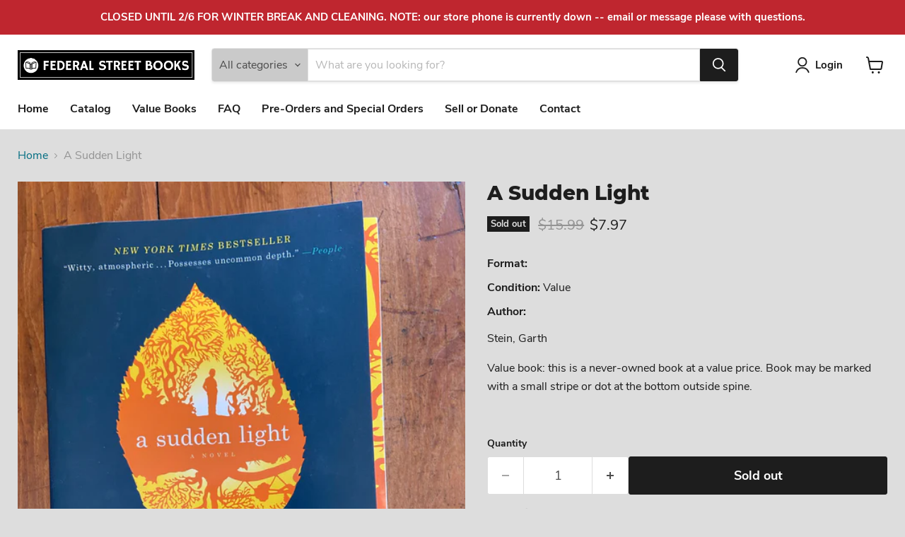

--- FILE ---
content_type: text/javascript; charset=utf-8
request_url: https://federalstreetbooks.com/products/a-sudden-light-1.js
body_size: 536
content:
{"id":6541999702119,"title":"A Sudden Light","handle":"a-sudden-light-1","description":"\u003cp\u003eStein, Garth\u003cbr\u003e\u003c\/p\u003e\n\u003cp\u003e\u003cmeta charset=\"utf-8\"\u003e\u003cspan\u003eValue book: this is a never-owned book at a value price. Book may be marked with a small stripe or dot at the bottom outside spine.\u003c\/span\u003e\u003c\/p\u003e\n\u003cp\u003e\u003cbr\u003e\u003c\/p\u003e","published_at":"2021-03-15T14:40:44-04:00","created_at":"2021-03-15T14:39:15-04:00","vendor":"Federal Street Books","type":"Value","tags":["Fiction"],"price":797,"price_min":797,"price_max":797,"available":false,"price_varies":false,"compare_at_price":1599,"compare_at_price_min":1599,"compare_at_price_max":1599,"compare_at_price_varies":false,"variants":[{"id":39274405199975,"title":"Default Title","option1":"Default Title","option2":null,"option3":null,"sku":"","requires_shipping":true,"taxable":true,"featured_image":null,"available":false,"name":"A Sudden Light","public_title":null,"options":["Default Title"],"price":797,"weight":363,"compare_at_price":1599,"inventory_management":"shopify","barcode":"9781439187043","requires_selling_plan":false,"selling_plan_allocations":[]}],"images":["\/\/cdn.shopify.com\/s\/files\/1\/0253\/3811\/8247\/products\/image_3cf24d6d-9808-4316-9056-4c0358d31ca5.jpg?v=1615833885"],"featured_image":"\/\/cdn.shopify.com\/s\/files\/1\/0253\/3811\/8247\/products\/image_3cf24d6d-9808-4316-9056-4c0358d31ca5.jpg?v=1615833885","options":[{"name":"Title","position":1,"values":["Default Title"]}],"url":"\/products\/a-sudden-light-1","media":[{"alt":null,"id":20294525255783,"position":1,"preview_image":{"aspect_ratio":0.75,"height":4032,"width":3024,"src":"https:\/\/cdn.shopify.com\/s\/files\/1\/0253\/3811\/8247\/products\/image_3cf24d6d-9808-4316-9056-4c0358d31ca5.jpg?v=1615833885"},"aspect_ratio":0.75,"height":4032,"media_type":"image","src":"https:\/\/cdn.shopify.com\/s\/files\/1\/0253\/3811\/8247\/products\/image_3cf24d6d-9808-4316-9056-4c0358d31ca5.jpg?v=1615833885","width":3024}],"requires_selling_plan":false,"selling_plan_groups":[]}